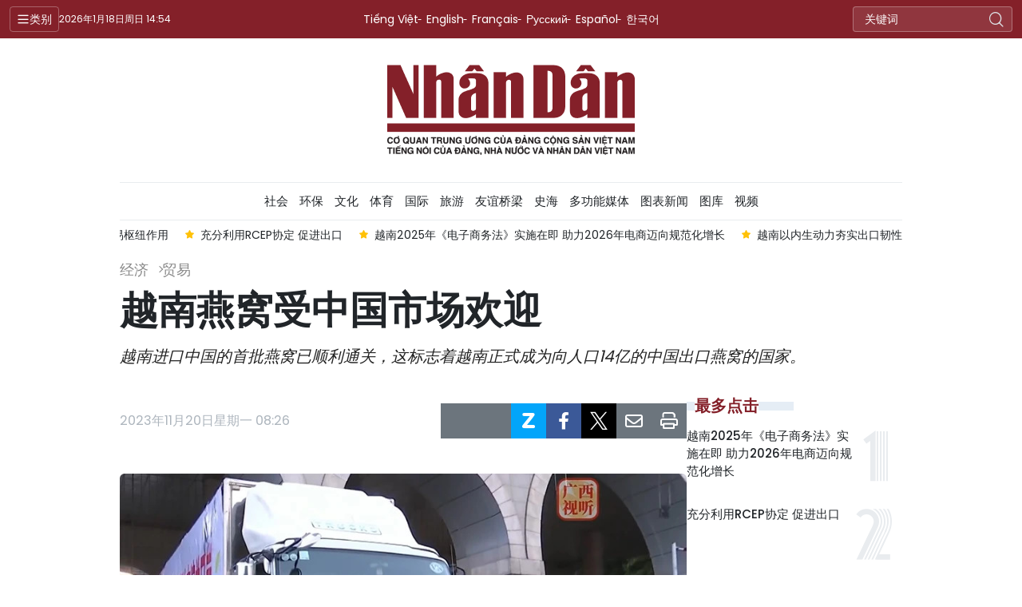

--- FILE ---
content_type: text/html;charset=utf-8
request_url: https://cn.nhandan.vn/article-post118349.html
body_size: 14176
content:
<!DOCTYPE html> <html lang="cn" class="languages cn"> <head> <title>越南燕窝受中国市场欢迎 | Nhan Dan Online</title> <meta name="description" content="越南进口中国的首批燕窝已顺利通关，这标志着越南正式成为向人口14亿的中国出口燕窝的国家。"/> <meta name="keywords" content="越南,中国,出口,燕窝"/> <meta name="news_keywords" content="越南,中国,出口,燕窝"/> <meta http-equiv="Content-Type" content="text/html; charset=utf-8" /> <meta http-equiv="X-UA-Compatible" content="IE=edge"/> <meta http-equiv="refresh" content="1800" /> <meta name="revisit-after" content="1 days" /> <meta name="viewport" content="width=device-width, initial-scale=1"> <meta http-equiv="content-language" content="vi" /> <meta name="format-detection" content="telephone=no"/> <meta name="format-detection" content="address=no"/> <meta name="apple-mobile-web-app-capable" content="yes"> <meta name="apple-mobile-web-app-status-bar-style" content="black"> <meta name="apple-mobile-web-app-title" content="Nhan Dan Online"/> <meta name="referrer" content="no-referrer-when-downgrade"/> <link rel="shortcut icon" href="https://cdn.nhandan.vn/assets/web/styles/img/favicon.ico" type="image/x-icon" /> <link rel="preconnect" href="https://cn-cdn.nhandan.vn"/> <link rel="dns-prefetch" href="https://cn-cdn.nhandan.vn"/> <link rel="preconnect" href="//www.google-analytics.com" /> <link rel="preconnect" href="//www.googletagmanager.com" /> <link rel="preconnect" href="//stc.za.zaloapp.com" /> <link rel="preconnect" href="//fonts.googleapis.com" /> <link rel="preconnect" href="//pagead2.googlesyndication.com"/> <link rel="preconnect" href="//tpc.googlesyndication.com"/> <link rel="preconnect" href="//securepubads.g.doubleclick.net"/> <link rel="preconnect" href="//accounts.google.com"/> <link rel="preconnect" href="//adservice.google.com"/> <link rel="preconnect" href="//adservice.google.com.vn"/> <link rel="preconnect" href="//www.googletagservices.com"/> <link rel="preconnect" href="//partner.googleadservices.com"/> <link rel="preconnect" href="//tpc.googlesyndication.com"/> <link rel="preconnect" href="//za.zdn.vn"/> <link rel="preconnect" href="//sp.zalo.me"/> <link rel="preconnect" href="//connect.facebook.net"/> <link rel="preconnect" href="//www.facebook.com"/> <link rel="dns-prefetch" href="//www.google-analytics.com" /> <link rel="dns-prefetch" href="//www.googletagmanager.com" /> <link rel="dns-prefetch" href="//stc.za.zaloapp.com" /> <link rel="dns-prefetch" href="//fonts.googleapis.com" /> <link rel="dns-prefetch" href="//pagead2.googlesyndication.com"/> <link rel="dns-prefetch" href="//tpc.googlesyndication.com"/> <link rel="dns-prefetch" href="//securepubads.g.doubleclick.net"/> <link rel="dns-prefetch" href="//accounts.google.com"/> <link rel="dns-prefetch" href="//adservice.google.com"/> <link rel="dns-prefetch" href="//adservice.google.com.vn"/> <link rel="dns-prefetch" href="//www.googletagservices.com"/> <link rel="dns-prefetch" href="//partner.googleadservices.com"/> <link rel="dns-prefetch" href="//tpc.googlesyndication.com"/> <link rel="dns-prefetch" href="//za.zdn.vn"/> <link rel="dns-prefetch" href="//sp.zalo.me"/> <link rel="dns-prefetch" href="//connect.facebook.net"/> <link rel="dns-prefetch" href="//www.facebook.com"/> <link rel="dns-prefetch" href="//graph.facebook.com"/> <link rel="dns-prefetch" href="//static.xx.fbcdn.net"/> <link rel="dns-prefetch" href="//staticxx.facebook.com"/> <script> var cmsConfig = { domainDesktop: 'https://cn.nhandan.vn', domainMobile: 'https://cn.nhandan.vn', domainApi: 'https://cn-api.nhandan.vn', domainStatic: 'https://cn-cdn.nhandan.vn', domainLog: 'https://cn-log.nhandan.vn', googleAnalytics: 'G-WJFP3DWEM9,UA-88665205-6', siteId: 0, pageType: 1, objectId: 118349, adsZone: 53, adsLazy: true, antiAdblock: true, }; if (window.location.protocol !== 'https:' && window.location.hostname.indexOf('nhandan.vn') !== -1) { window.location = 'https://' + window.location.hostname + window.location.pathname + window.location.hash; } var USER_AGENT=window.navigator&&window.navigator.userAgent||"",IS_MOBILE=/Android|webOS|iPhone|iPod|BlackBerry|Windows Phone|IEMobile|Mobile Safari|Opera Mini/i.test(USER_AGENT),IS_REDIRECT=!1;function setCookie(e,o,i){var n=new Date,i=(n.setTime(n.getTime()+24*i*60*60*1e3),"expires="+n.toUTCString());document.cookie=e+"="+o+"; "+i+";path=/;"}function getCookie(e){var o=document.cookie.indexOf(e+"="),i=o+e.length+1;return!o&&e!==document.cookie.substring(0,e.length)||-1===o?null:(-1===(e=document.cookie.indexOf(";",i))&&(e=document.cookie.length),unescape(document.cookie.substring(i,e)))}IS_MOBILE&&getCookie("isDesktop")&&(setCookie("isDesktop",1,-1),window.location=window.location.pathname+window.location.search,IS_REDIRECT=!0); </script> <script> if(USER_AGENT && USER_AGENT.indexOf("facebot") <= 0 && USER_AGENT.indexOf("facebookexternalhit") <= 0) { var query = ''; var hash = ''; if (window.location.search) query = window.location.search; if (window.location.hash) hash = window.location.hash; var canonicalUrl = 'https://cn.nhandan.vn/article-post118349.html' + query + hash ; var curUrl = decodeURIComponent(window.location.href); if(!location.port && curUrl != canonicalUrl){ window.location.replace(canonicalUrl); } } </script> <meta name="author" content="Nhan Dan Online" /> <meta name="copyright" content="Copyright © 2026 by Nhan Dan Online" /> <meta name="RATING" content="GENERAL" /> <meta name="GENERATOR" content="Nhan Dan Online" /> <meta content="Nhan Dan Online" itemprop="sourceOrganization" name="source"/> <meta content="news" itemprop="genre" name="medium"/> <meta name="robots" content="noarchive, max-image-preview:large, index, follow" /> <meta name="GOOGLEBOT" content="noarchive, max-image-preview:large, index, follow" /> <link rel="canonical" href="https://cn.nhandan.vn/article-post118349.html" /> <meta property="og:site_name" content="Nhan Dan Online"/> <meta property="og:rich_attachment" content="true"/> <meta property="og:type" content="article"/> <meta property="og:url" content="https://cn.nhandan.vn/article-post118349.html"/> <meta property="og:image" content="https://cn-cdn.nhandan.vn/images/093d515f3a05bc46c0d3b422dc74552c26c4cd19d1428db82780dfdd7ccf20687740753e66bb71f899a7df41417339489ceae744f52aa34c088045649e72f2b063f0c79c12bc3a64eb9192ef7e07defe8b048afe3636bc9771e32b0c96b94359/231120-to-yen-132-8174.jpg.webp"/> <meta property="og:image:width" content="1200"/> <meta property="og:image:height" content="630"/> <meta property="og:title" content="越南燕窝受中国市场欢迎 "/> <meta property="og:description" content="越南进口中国的首批燕窝已顺利通关，这标志着越南正式成为向人口14亿的中国出口燕窝的国家。"/> <meta name="twitter:card" value="summary"/> <meta name="twitter:url" content="https://cn.nhandan.vn/article-post118349.html"/> <meta name="twitter:title" content="越南燕窝受中国市场欢迎 "/> <meta name="twitter:description" content="越南进口中国的首批燕窝已顺利通关，这标志着越南正式成为向人口14亿的中国出口燕窝的国家。"/> <meta name="twitter:image" content="https://cn-cdn.nhandan.vn/images/093d515f3a05bc46c0d3b422dc74552c26c4cd19d1428db82780dfdd7ccf20687740753e66bb71f899a7df41417339489ceae744f52aa34c088045649e72f2b063f0c79c12bc3a64eb9192ef7e07defe8b048afe3636bc9771e32b0c96b94359/231120-to-yen-132-8174.jpg.webp"/> <meta name="twitter:site" content="@Nhan Dan Online"/> <meta name="twitter:creator" content="@Nhan Dan Online"/> <meta property="article:publisher" content="https://www.facebook.com/nhandandientutiengviet" /> <meta property="article:tag" content="'越南,中国,出口,燕窝'"/> <meta property="article:section" content="越中友谊,经济,贸易" /> <meta property="article:published_time" content="2023-11-20T15:26:29+0700"/> <meta property="article:modified_time" content="2026-01-12T06:18:34+0700"/> <script type="application/ld+json"> { "@context": "http://schema.org", "@type": "Organization", "name": "Nhan Dan Online", "url": "https://cn.nhandan.vn", "logo": "https://cn-cdn.nhandan.vn/assets/web/styles/img/logo.png", "foundingDate": "1951", "founders": [ { "@type": "Person", "name": "Cơ quan Trung ương của Đảng Cộng sản Việt Nam, Tiếng nói của Đảng, Nhà nước và nhân dân Việt Nam" } ], "address": [ { "@type": "PostalAddress", "streetAddress": "71 Hàng Trống, Hà Nội", "addressLocality": "Hà Nội City", "addressRegion": "Northeast", "postalCode": "100000", "addressCountry": "VNM" } ], "contactPoint": [ { "@type": "ContactPoint", "telephone": "+84-243-825-4231", "contactType": "customer service" }, { "@type": "ContactPoint", "telephone": "+84-243-825-4232", "contactType": "customer service" } ], "sameAs": ["https://www.facebook.com/nhandandientutiengviet", "https://www.youtube.com/@radionhandan", "https://www.youtube.com/@baonhandanmedia"] } </script> <script type="application/ld+json"> { "@context" : "https://schema.org", "@type" : "WebSite", "name": "Nhan Dan Online", "url": "https://cn.nhandan.vn", "alternateName" : "Báo Nhân Dân, Cơ quan của Cơ quan Trung ương của Đảng Cộng sản Việt Nam, Tiếng nói của Đảng, Nhà nước và nhân dân Việt Nam", "potentialAction": { "@type": "SearchAction", "target": { "@type": "EntryPoint", "urlTemplate": "https://cn.nhandan.vn/search/?q={search_term_string}" }, "query-input": "required name=search_term_string" } } </script> <script type="application/ld+json"> { "@context":"http://schema.org", "@type":"BreadcrumbList", "itemListElement":[ { "@type":"ListItem", "position":1, "item":{ "@id":"https://cn.nhandan.vn/economic_commercial/", "name":"贸易" } } ] } </script> <script type="application/ld+json"> { "@context": "http://schema.org", "@type": "NewsArticle", "mainEntityOfPage":{ "@type":"WebPage", "@id":"https://cn.nhandan.vn/article-post118349.html" }, "headline": "越南燕窝受中国市场欢迎", "description": "越南进口中国的首批燕窝已顺利通关，这标志着越南正式成为向人口14亿的中国出口燕窝的国家。", "image": { "@type": "ImageObject", "url": "https://cn-cdn.nhandan.vn/images/093d515f3a05bc46c0d3b422dc74552c26c4cd19d1428db82780dfdd7ccf20687740753e66bb71f899a7df41417339489ceae744f52aa34c088045649e72f2b063f0c79c12bc3a64eb9192ef7e07defe8b048afe3636bc9771e32b0c96b94359/231120-to-yen-132-8174.jpg.webp", "width" : 1200, "height" : 675 }, "datePublished": "2023-11-20T15:26:29+0700", "dateModified": "2026-01-12T06:18:34+0700", "author": { "@type": "Person", "name": "" }, "publisher": { "@type": "Organization", "name": "Nhan Dan Online", "logo": { "@type": "ImageObject", "url": "https://cn-cdn.nhandan.vn/assets/web/styles/img/logo.png" } } } </script> <link rel="preload" href="https://en-cdn.nhandan.vn/assets/web/styles/css/main.min-1.0.21.css" as="style"> <link rel="preload" href="https://en-cdn.nhandan.vn/assets/web/js/main.min-1.0.17.js" as="script"> <link rel="preload" href="https://en-cdn.nhandan.vn/assets/web/js/detail.min-1.0.7.js" as="script"> <link id="cms-style" rel="stylesheet" href="https://en-cdn.nhandan.vn/assets/web/styles/css/main.min-1.0.21.css"> <script type="text/javascript"> var _metaOgUrl = 'https://cn.nhandan.vn/article-post118349.html'; var page_title = document.title; var tracked_url = window.location.pathname + window.location.search + window.location.hash; var cate_path = 'economic_commercial'; if (cate_path.length > 0) { tracked_url = "/" + cate_path + tracked_url; } </script> <script async="" src="https://www.googletagmanager.com/gtag/js?id=G-WJFP3DWEM9"></script> <script> window.dataLayer = window.dataLayer || []; function gtag(){dataLayer.push(arguments);} gtag('js', new Date()); gtag('config', 'G-WJFP3DWEM9', {page_path: tracked_url}); gtag('config', 'UA-88665205-6', {page_path: tracked_url}); </script> <script>window.dataLayer = window.dataLayer || [];dataLayer.push({'pageCategory': '/economic_commercial'});</script> <script> window.dataLayer = window.dataLayer || []; dataLayer.push({ 'event': 'Pageview', 'articleId': '118349', 'articleTitle': '越南燕窝受中国市场欢迎 ', 'articleCategory': '越中友谊,经济,贸易', 'articleAlowAds': true, 'articleType': 'detail\-normal', 'articleTags': '越南,中国,出口,燕窝', 'articlePublishDate': '2023-11-20T15:26:29+0700', 'articleThumbnail': 'https://cn-cdn.nhandan.vn/images/093d515f3a05bc46c0d3b422dc74552c26c4cd19d1428db82780dfdd7ccf20687740753e66bb71f899a7df41417339489ceae744f52aa34c088045649e72f2b063f0c79c12bc3a64eb9192ef7e07defe8b048afe3636bc9771e32b0c96b94359/231120-to-yen-132-8174.jpg.webp', 'articleShortUrl': 'https://cn.nhandan.vn/article-post118349.html', 'articleFullUrl': 'https://cn.nhandan.vn/article-post118349.html', }); </script> <script type='text/javascript'> gtag('event', 'article_page',{ 'articleId': '118349', 'articleTitle': '越南燕窝受中国市场欢迎 ', 'articleCategory': '越中友谊,经济,贸易', 'articleAlowAds': true, 'articleType': 'detail\-normal', 'articleTags': '越南,中国,出口,燕窝', 'articlePublishDate': '2023-11-20T15:26:29+0700', 'articleThumbnail': 'https://cn-cdn.nhandan.vn/images/093d515f3a05bc46c0d3b422dc74552c26c4cd19d1428db82780dfdd7ccf20687740753e66bb71f899a7df41417339489ceae744f52aa34c088045649e72f2b063f0c79c12bc3a64eb9192ef7e07defe8b048afe3636bc9771e32b0c96b94359/231120-to-yen-132-8174.jpg.webp', 'articleShortUrl': 'https://cn.nhandan.vn/article-post118349.html', 'articleFullUrl': 'https://cn.nhandan.vn/article-post118349.html', }); </script> <script type="text/javascript"> (function() { var _sf_async_config = window._sf_async_config = (window._sf_async_config || {}); _sf_async_config.uid = 66981; _sf_async_config.domain = 'nhandan.vn'; _sf_async_config.flickerControl = false; _sf_async_config.useCanonical = true; _sf_async_config.useCanonicalDomain = true; _sf_async_config.sections = '越中友谊,经济,贸易'; _sf_async_config.authors = ''; function loadChartbeat() { var e = document.createElement('script'); var n = document.getElementsByTagName('script')[0]; e.type = 'text/javascript'; e.async = true; e.src = '//static.chartbeat.com/js/chartbeat.js';; n.parentNode.insertBefore(e, n); } loadChartbeat(); })(); </script> <script async src="//static.chartbeat.com/js/chartbeat_mab.js"></script> <script async src="https://sp.zalo.me/plugins/sdk.js"></script> </head> <body class="detail-normal"> <div id="sdaWeb_SdaMasthead" class="rennab rennab-top" data-platform="1" data-position="Web_SdaMasthead" style="display:none"> </div> <header class="site-header"> <div class="topnav"> <p class="menu">类别</p> <time class="time" id="today"></time> <a href="/" class="logo" title="Nhan Dan Online">Nhan Dan Online</a> <div class="language"> <a href="https://nhandan.vn/" target="_blank" title="Tiếng Việt">Tiếng Việt</a> <a href="https://en.nhandan.vn" target="_blank" title="English">English</a> <a href="https://fr.nhandan.vn" target="_blank" title="Français">Français</a> <a href="https://ru.nhandan.vn" target="_blank" title="Русский">Русский</a> <a href="https://es.nhandan.vn" target="_blank" title="Español">Español</a> <a href="https://kr.nhandan.vn" target="_blank" title="한국어">한국어</a> </div> <div class="search-form"> <input class="txtsearch" placeholder="关键词"/> <i class="ic-search btn_search"></i> </div> </div> <div class="navigation"> <div class="wrapper"> <ul class="menu"> <li> <a class="" href="https://cn.nhandan.vn/political/" title="政治">政治</a> <i class="ic-right"></i> <ul class="sub-menu"> <li> <a href="https://cn.nhandan.vn/national_news/" title="内政">内政</a> </li> <li> <a href="https://cn.nhandan.vn/national_relationship/" title="对外">对外</a> </li> <li> <a href="https://cn.nhandan.vn/national_review/" title="时评">时评</a> </li> </ul> </li> <li> <a class="active" href="https://cn.nhandan.vn/economic/" title="经济">经济</a> <i class="ic-right"></i> <ul class="sub-menu"> <li> <a href="https://cn.nhandan.vn/investment_economic/" title="投资">投资</a> </li> <li> <a href="https://cn.nhandan.vn/economic_commercial/" title="贸易">贸易</a> </li> <li> <a href="https://cn.nhandan.vn/finalcial/" title="金融-股市">金融-股市</a> </li> <li> <a href="https://cn.nhandan.vn/economy_intergration/" title="融入国际经济">融入国际经济</a> </li> <li> <a href="https://cn.nhandan.vn/economic_policy/" title="越南经济政策">越南经济政策</a> </li> </ul> </li> <li> <a class="" href="https://cn.nhandan.vn/society/" title="社会">社会</a> <i class="ic-right"></i> <ul class="sub-menu"> <li> <a href="https://cn.nhandan.vn/education/" title="教育">教育</a> </li> <li> <a href="https://cn.nhandan.vn/scientic/" title="科技">科技</a> </li> <li> <a href="https://cn.nhandan.vn/law/" title="法律">法律</a> </li> </ul> </li> <li> <a class="" href="https://cn.nhandan.vn/environment/" title="环保">环保</a> </li> <li> <a class="" href="https://cn.nhandan.vn/culture/" title="文化">文化</a> </li> <li> <a class="" href="https://cn.nhandan.vn/sports/" title="体育">体育</a> <i class="ic-right"></i> <ul class="sub-menu"> <li> <a href="https://cn.nhandan.vn/the-thao-trong-nuoc/" title="国内体育">国内体育</a> </li> <li> <a href="https://cn.nhandan.vn/the-thao-nuoc-ngoai/" title="国际体育">国际体育</a> </li> </ul> </li> <li> <a class="" href="https://cn.nhandan.vn/international/" title="国际">国际</a> <i class="ic-right"></i> <ul class="sub-menu"> <li> <a href="https://cn.nhandan.vn/hot_news/" title="热点新闻">热点新闻</a> </li> <li> <a href="https://cn.nhandan.vn/in_forcus/" title="国际焦点">国际焦点</a> </li> </ul> </li> <li> <a class="" href="https://cn.nhandan.vn/tourism/" title="旅游">旅游</a> <i class="ic-right"></i> <ul class="sub-menu"> <li> <a href="https://cn.nhandan.vn/tourism_destination/" title="旅游景点">旅游景点</a> </li> <li> <a href="https://cn.nhandan.vn/tourism_food/" title="越南佳肴">越南佳肴</a> </li> </ul> </li> <li> <a class="" href="https://cn.nhandan.vn/friendship_bridge/" title="友谊桥梁">友谊桥梁</a> <i class="ic-right"></i> <ul class="sub-menu"> <li> <a href="https://cn.nhandan.vn/fb_vietnam_international/" title="越南与世界">越南与世界</a> </li> <li> <a href="https://cn.nhandan.vn/fb_vietnam_china/" title="越中友谊">越中友谊</a> </li> </ul> </li> <li> <a class="" href="https://cn.nhandan.vn/documentation/" title="史海">史海</a> <i class="ic-right"></i> <ul class="sub-menu"> <li> <a href="https://cn.nhandan.vn/important-documents/" title="资料文件">资料文件</a> </li> </ul> </li> <li> <a class="" href="https://cn.nhandan.vn/photo-news/" title="图库">图库</a> <i class="ic-right"></i> <ul class="sub-menu"> <li> <a href="https://cn.nhandan.vn/national-diplomatic/" title="内政-外交">内政-外交</a> </li> <li> <a href="https://cn.nhandan.vn/economy/" title="经贸">经贸</a> </li> <li> <a href="https://cn.nhandan.vn/social-cultural/" title="社会-文化">社会-文化</a> </li> <li> <a href="https://cn.nhandan.vn/风土人情/" title="风土人情">风土人情</a> </li> </ul> </li> <li> <a class="" href="https://cn.nhandan.vn/multimedia/" title="视频">视频</a> </li> <li> <a class="" href="https://cn.nhandan.vn/mega-story/" title="多功能媒体">多功能媒体</a> </li> <li> <a class="" href="https://cn.nhandan.vn/infographic/" title="图表新闻">图表新闻</a> </li> <li> <a href="/about-us.html" title="人民报社简介">人民报社简介</a> </li> </ul> </div> </div> <a class="nhandan-logo" href="/" title="Nhan Dan Online">Nhan Dan Online</a> <div class="wrapper-menu"> <ul class="menu container"> <li><a href="/" title="Home"><i class="ic-home"></i></a></li> <li> <a class="" href="https://cn.nhandan.vn/political/" title="政治">政治</a> <ul class="sub-menu"> <li> <a href="https://cn.nhandan.vn/national_news/" title="内政">内政</a> </li> <li> <a href="https://cn.nhandan.vn/national_relationship/" title="对外">对外</a> </li> <li> <a href="https://cn.nhandan.vn/national_review/" title="时评">时评</a> </li> </ul> </li> <li> <a class="active" href="https://cn.nhandan.vn/economic/" title="经济">经济</a> <ul class="sub-menu"> <li> <a href="https://cn.nhandan.vn/investment_economic/" title="投资">投资</a> </li> <li> <a href="https://cn.nhandan.vn/economic_commercial/" title="贸易">贸易</a> </li> <li> <a href="https://cn.nhandan.vn/finalcial/" title="金融-股市">金融-股市</a> </li> <li> <a href="https://cn.nhandan.vn/economy_intergration/" title="融入国际经济">融入国际经济</a> </li> <li> <a href="https://cn.nhandan.vn/economic_policy/" title="越南经济政策">越南经济政策</a> </li> </ul> </li> <li> <a class="" href="https://cn.nhandan.vn/society/" title="社会">社会</a> <ul class="sub-menu"> <li> <a href="https://cn.nhandan.vn/education/" title="教育">教育</a> </li> <li> <a href="https://cn.nhandan.vn/scientic/" title="科技">科技</a> </li> <li> <a href="https://cn.nhandan.vn/law/" title="法律">法律</a> </li> </ul> </li> <li> <a class="" href="https://cn.nhandan.vn/environment/" title="环保">环保</a> </li> <li> <a class="" href="https://cn.nhandan.vn/culture/" title="文化">文化</a> </li> <li> <a class="" href="https://cn.nhandan.vn/sports/" title="体育">体育</a> <ul class="sub-menu"> <li> <a href="https://cn.nhandan.vn/the-thao-trong-nuoc/" title="国内体育">国内体育</a> </li> <li> <a href="https://cn.nhandan.vn/the-thao-nuoc-ngoai/" title="国际体育">国际体育</a> </li> </ul> </li> <li> <a class="" href="https://cn.nhandan.vn/international/" title="国际">国际</a> <ul class="sub-menu"> <li> <a href="https://cn.nhandan.vn/hot_news/" title="热点新闻">热点新闻</a> </li> <li> <a href="https://cn.nhandan.vn/in_forcus/" title="国际焦点">国际焦点</a> </li> </ul> </li> <li> <a class="" href="https://cn.nhandan.vn/tourism/" title="旅游">旅游</a> <ul class="sub-menu"> <li> <a href="https://cn.nhandan.vn/tourism_destination/" title="旅游景点">旅游景点</a> </li> <li> <a href="https://cn.nhandan.vn/tourism_food/" title="越南佳肴">越南佳肴</a> </li> </ul> </li> <li> <a class="" href="https://cn.nhandan.vn/friendship_bridge/" title="友谊桥梁">友谊桥梁</a> <ul class="sub-menu"> <li> <a href="https://cn.nhandan.vn/fb_vietnam_international/" title="越南与世界">越南与世界</a> </li> <li> <a href="https://cn.nhandan.vn/fb_vietnam_china/" title="越中友谊">越中友谊</a> </li> </ul> </li> <li> <a class="" href="https://cn.nhandan.vn/documentation/" title="史海">史海</a> <ul class="sub-menu"> <li> <a href="https://cn.nhandan.vn/important-documents/" title="资料文件">资料文件</a> </li> </ul> </li> <li> <a class="" href="https://cn.nhandan.vn/mega-story/" title="多功能媒体">多功能媒体</a> </li> <li> <a class="" href="https://cn.nhandan.vn/infographic/" title="图表新闻">图表新闻</a> </li> <li> <a class="" href="https://cn.nhandan.vn/photo-news/" title="图库">图库</a> <ul class="sub-menu"> <li> <a href="https://cn.nhandan.vn/national-diplomatic/" title="内政-外交">内政-外交</a> </li> <li> <a href="https://cn.nhandan.vn/economy/" title="经贸">经贸</a> </li> <li> <a href="https://cn.nhandan.vn/social-cultural/" title="社会-文化">社会-文化</a> </li> <li> <a href="https://cn.nhandan.vn/风土人情/" title="风土人情">风土人情</a> </li> </ul> </li> <li> <a class="" href="https://cn.nhandan.vn/multimedia/" title="视频">视频</a> </li> </ul> </div> <div class="container"> <div class="news swiper"> <div class="swiper-wrapper"> <a href="https://cn.nhandan.vn/article-post148596.html" class="swiper-slide text cms-link" title="胡志明市OCOP产品以绿色和可持续发展为核心价值">胡志明市OCOP产品以绿色和可持续发展为核心价值</a> <a href="https://cn.nhandan.vn/article-post148570.html" class="swiper-slide text cms-link" title="劳保贸易经济区：发挥东西经济走廊贸易枢纽作用">劳保贸易经济区：发挥东西经济走廊贸易枢纽作用</a> <a href="https://cn.nhandan.vn/article-post148517.html" class="swiper-slide text cms-link" title="充分利用RCEP协定 促进出口">充分利用RCEP协定 促进出口</a> <a href="https://cn.nhandan.vn/article-post148502.html" class="swiper-slide text cms-link" title="越南2025年《电子商务法》实施在即 助力2026年电商迈向规范化增长">越南2025年《电子商务法》实施在即 助力2026年电商迈向规范化增长</a> <a href="https://cn.nhandan.vn/article-post148466.html" class="swiper-slide text cms-link" title="越南以内生动力夯实出口韧性">越南以内生动力夯实出口韧性</a> </div> </div> </div> </header> <div class="site-body"> <div id="sdaWeb_SdaBackground" class="rennab " data-platform="1" data-position="Web_SdaBackground" style="display:none"> </div> <div class="container"> <div id="sdaWeb_SdaTop" class="rennab " data-platform="1" data-position="Web_SdaTop" style="display:none"> </div> <div class="article"> <div class="breadcrumb breadcrumb-detail"> <h2 class="main"> <a href="https://cn.nhandan.vn/economic/" title="经济">经济</a> </h2> <h2 class="main"> <a href="https://cn.nhandan.vn/economic_commercial/" title="贸易" class="active">贸易</a> </h2> </div> <div class="article__header"> <h1 class="article__title cms-title"> 越南燕窝受中国市场欢迎 </h1> <div class="article__sapo cms-desc"> 越南进口中国的首批燕窝已顺利通关，这标志着越南正式成为向人口14亿的中国出口燕窝的国家。 </div> <div id="sdaWeb_SdaArticleAfterSapo" class="rennab " data-platform="1" data-position="Web_SdaArticleAfterSapo" style="display:none"> </div> </div> <div class="col"> <div class="main-col content-col"> <div class="article__meta"> <time class="time" datetime="2023-11-20T15:26:29+0700" data-time="1700468789" data-format="long">2023年11月20日星期一 15:26</time> <meta class="cms-date" itemprop="datePublished" content="2023-11-20T15:26:29+0700"> <div class="features article__social"> <button class="weibo" data-rel="weibo" data-href="https://cn.nhandan.vn/article-post118349.html" title="Weibo"><i class="weibo"></i></button> <button class="wechat" data-rel="wechat" data-href="https://cn.nhandan.vn/article-post118349.html" title="Wechat"><i class="wechat"></i></button> <a href="javascript:void(0);" class="zalo zalo-share-button" title="Zalo" data-href="https://cn.nhandan.vn/article-post118349.html" data-oaid="342066505784138899" data-layout="1" data-color="blue" data-customize="true"> <i class="ic-zalo"></i></a> <a href="javascript:void(0);" class="item fb" data-href="https://cn.nhandan.vn/article-post118349.html" data-rel="facebook" title="Facebook"><i class="ic-facebook"></i></a> <a href="javascript:void(0);" class="item twitter" data-href="https://cn.nhandan.vn/article-post118349.html" data-rel="twitter" title="Twitter"><i class="ic-twitter"></i></a> <a href="javascript:void(0);" class="mail sendmail" data-href="https://cn.nhandan.vn/article-post118349.html" title="Gửi mail"><i class="ic-email"></i></a> <a href="javascript:void(0);" class="print sendprint" title="Print" data-href="/print.html?id=118349"> <i class="ic-print"></i></a> </div> </div> <figure class="article__avatar "> <img class="cms-photo" src="https://cn-cdn.nhandan.vn/images/b9565b59d0a117f6564d4bfc9a945c74430412cf0278f5a37abf370972744848193156463f684dc752465d5b1572a70ede2608e4e2fdf45411685b445b658d19f09f8488fb83da4938fea7984d2eeb93/231120-to-yen-132-8174.jpg" alt="越南进口中国的首批燕窝已顺利通关。（广西电视台视频截图）" cms-photo-caption="越南进口中国的首批燕窝已顺利通关。（广西电视台视频截图）"/> <figcaption>越南进口中国的首批燕窝已顺利通关。（广西电视台视频截图）</figcaption> </figure> <div id="sdaWeb_SdaArticleAfterAvatar" class="rennab " data-platform="1" data-position="Web_SdaArticleAfterAvatar" style="display:none"> </div> <div class="article__body zce-content-body cms-body" itemprop="articleBody"> <p>越南进口中国的首批燕窝已顺利通关，这标志着越南正式成为向人口14亿的中国出口燕窝的国家。</p>
<p>首批重量100公斤、货值90.7万元人民币的越南燕窝运抵位于中越边境广西凭祥的友谊关口岸，经友谊关海关关员核查相关证书和标识，检验检疫合格后顺利通关。</p>
<div class="sda_middle"> <div id="sdaWeb_SdaArticleMiddle" class="rennab fyi" data-platform="1" data-position="Web_SdaArticleMiddle"> </div>
</div>
<p>进口商代表表示，中国对燕窝原料及其制品需求量很大，目前主要进口马来西亚、印度尼西亚的燕窝，越南成功进入该国燕窝市场有助于增加供应量。</p>
<p>据中国进口商的评价，越南燕窝养殖业十分发达，产量大，且具有运输距离短等诸多优势，有助于降低燕窝经营和生产成本。</p>
<p>近年来，随着中国人生活水平和消费的明显提高，该市场对农产品、食品，特别是燕窝、热带水果等优质产品的需求越来越大。继榴莲、百香果之后，对中国市场的越南燕窝出口预计将带来高价值。（完）</p> <div id="sdaWeb_SdaArticleAfterBody" class="rennab " data-platform="1" data-position="Web_SdaArticleAfterBody" style="display:none"> </div> </div> <div class="article-footer"> <div class="related-news"> <h3 class="box-heading"> <span class="title">相关资讯</span> </h3> <div class="box-content" data-source="related-news"> <article class="story"> <h2 class="story__heading" data-tracking="118241"> <a class=" cms-link" href="https://cn.nhandan.vn/article-post118241.html" title="越南首批燕窝正式出口中国"> 越南首批燕窝正式出口中国 </a> </h2> </article> <article class="story"> <h2 class="story__heading" data-tracking="113473"> <a class=" cms-link" href="https://cn.nhandan.vn/article-post113473.html" title="越南为向中国出口燕窝作出充分的准备 "> 越南为向中国出口燕窝作出充分的准备 </a> </h2> </article> <article class="story"> <h2 class="story__heading" data-tracking="112219"> <a class=" cms-link" href="https://cn.nhandan.vn/article-post112219.html" title="越南燕窝行业发展前景广阔"> 越南燕窝行业发展前景广阔 </a> </h2> </article> <article class="story"> <h2 class="story__heading" data-tracking="105600"> <a class=" cms-link" href="https://cn.nhandan.vn/article-post105600.html" title="越南红薯和燕窝即将获准出口中国"> 越南红薯和燕窝即将获准出口中国 </a> </h2> </article> </div> </div> <div id="sdaWeb_SdaArticleAfterRelated" class="rennab " data-platform="1" data-position="Web_SdaArticleAfterRelated" style="display:none"> </div> <div class="article__tag"> <a href="https://cn.nhandan.vn/tag/tg-tag1.html" title="越南">越南</a> <a href="https://cn.nhandan.vn/tag/-0-tag153.html" title="中国">中国</a> <a href="https://cn.nhandan.vn/tag/-5-tag101.html" title="出口">出口</a> <a href="https://cn.nhandan.vn/tag.html?q=燕窝" title="燕窝">燕窝</a> </div> <div class="article-comment" data-id="118349" data-type="20"></div> <div id="sdaWeb_SdaArticleAfterComment" class="rennab " data-platform="1" data-position="Web_SdaArticleAfterComment" style="display:none"> </div> </div> </div> <div class="sub-col sidebar-right"> <div id="sidebar-top-1"> <div id="sdaWeb_SdaRight1" class="rennab " data-platform="1" data-position="Web_SdaRight1" style="display:none"> </div> <div id="sdaWeb_SdaRight2" class="rennab " data-platform="1" data-position="Web_SdaRight2" style="display:none"> </div> <div class="trending fyi-position"> <div class="box-heading"> <span class="title"> 最多点击 </span> </div> <div class="box-content" data-source="mostread-news"> <article class="story"> <h4 class="story__heading" data-tracking="148502"> <a class=" cms-link" href="https://cn.nhandan.vn/article-post148502.html" title="越南2025年《电子商务法》实施在即 助力2026年电商迈向规范化增长"> 越南2025年《电子商务法》实施在即 助力2026年电商迈向规范化增长 </a> </h4> </article> <article class="story"> <h4 class="story__heading" data-tracking="148517"> <a class=" cms-link" href="https://cn.nhandan.vn/article-post148517.html" title="充分利用RCEP协定 促进出口"> 充分利用RCEP协定 促进出口 </a> </h4> </article> <article class="story"> <h4 class="story__heading" data-tracking="148570"> <a class=" cms-link" href="https://cn.nhandan.vn/article-post148570.html" title="劳保贸易经济区：发挥东西经济走廊贸易枢纽作用"> 劳保贸易经济区：发挥东西经济走廊贸易枢纽作用 </a> </h4> </article> <article class="story"> <h4 class="story__heading" data-tracking="148596"> <a class=" cms-link" href="https://cn.nhandan.vn/article-post148596.html" title="胡志明市OCOP产品以绿色和可持续发展为核心价值"> 胡志明市OCOP产品以绿色和可持续发展为核心价值 </a> </h4> </article> <article class="story"> <h4 class="story__heading" data-tracking="148548"> <a class=" cms-link" href="https://cn.nhandan.vn/article-post148548.html" title="[直播]越南 3:2 阿联酋：越南U23队险胜对手，晋级U23亚洲杯四强"> [直播]越南 3:2 阿联酋：越南U23队险胜对手，晋级U23亚洲杯四强 </a> </h4> </article> </div> </div> <div class="top-stories fyi-position"> <div class="box-heading"> <span class="title">滚动新闻</span> </div> <div class="box-content" data-source="latest-news"> <article class="story"> <time class="time" datetime="2026-01-18T14:40:18+0700" data-time="1768722018"> 2026年01月18日星期日 14:40 </time> <h2 class="story__heading" data-tracking="148596"> <a class=" cms-link" href="https://cn.nhandan.vn/article-post148596.html" title="胡志明市OCOP产品以绿色和可持续发展为核心价值"> 胡志明市OCOP产品以绿色和可持续发展为核心价值 </a> </h2> <div class="story__summary story__shorten"> <p>经过7年多的实施，胡志明市“一乡一品”（OCOP）计划正由“量的扩展”加快向“质的提升”转变。以“绿色”和“可持续”为核心价值导向，胡志明市正着力推动 OCOP 产品突破单一地方特产的局限，打造具备走向国际市场竞争力的品牌。</p> </div> </article> <article class="story"> <time class="time" datetime="2026-01-17T15:28:44+0700" data-time="1768638524"> 2026年01月17日星期六 15:28 </time> <h2 class="story__heading" data-tracking="148570"> <a class=" cms-link" href="https://cn.nhandan.vn/article-post148570.html" title="劳保贸易经济区：发挥东西经济走廊贸易枢纽作用"> 劳保贸易经济区：发挥东西经济走廊贸易枢纽作用 </a> </h2> </article> <article class="story"> <time class="time" datetime="2026-01-16T15:13:53+0700" data-time="1768551233"> 2026年01月16日星期五 15:13 </time> <h2 class="story__heading" data-tracking="148517"> <a class=" cms-link" href="https://cn.nhandan.vn/article-post148517.html" title="充分利用RCEP协定 促进出口"> 充分利用RCEP协定 促进出口 </a> </h2> </article> <article class="story"> <time class="time" datetime="2026-01-16T11:17:17+0700" data-time="1768537037"> 2026年01月16日星期五 11:17 </time> <h2 class="story__heading" data-tracking="148502"> <a class=" cms-link" href="https://cn.nhandan.vn/article-post148502.html" title="越南2025年《电子商务法》实施在即 助力2026年电商迈向规范化增长"> 越南2025年《电子商务法》实施在即 助力2026年电商迈向规范化增长 </a> </h2> </article> <article class="story"> <time class="time" datetime="2026-01-15T18:27:41+0700" data-time="1768476461"> 2026年01月15日星期四 18:27 </time> <h2 class="story__heading" data-tracking="148466"> <a class=" cms-link" href="https://cn.nhandan.vn/article-post148466.html" title="越南以内生动力夯实出口韧性"> 越南以内生动力夯实出口韧性 </a> </h2> </article> </div> </div> <div id="sdaWeb_SdaRight3" class="rennab " data-platform="1" data-position="Web_SdaRight3" style="display:none"> </div> </div><div id="sidebar-sticky-1"> <div id="sdaWeb_SdaLeftSticky" class="rennab " data-platform="1" data-position="Web_SdaLeftSticky" style="display:none"> </div> </div> </div> </div> </div> <div class="many-pack decor-top"> <h3 class="box-heading"> <a href="https://cn.nhandan.vn/economic_commercial/" title="贸易" class="title"> 特别推荐 </a> </h3> <div class="box-content content-list" data-source="recommendation-53"> <article class="story"> <figure class="story__thumb"> <a class="cms-link" href="https://cn.nhandan.vn/article-post148596.html" title="胡志明市OCOP产品以绿色和可持续发展为核心价值"> <img class="lazyload" src="[data-uri]" data-src="https://mediazh.vietnamplus.vn/images/d64b6dba57756e92a2c312b3d69010b7da5e45501087269e176cd4f7be5716a33bc394c851e0208428f37f429e2905e54ad9ee110f141643ea2ee5e7c645a1db316a30945751280a8de64327afc1b74a/hoi-cho-mua-thu-ocop.jpg.webp" data-srcset="https://mediazh.vietnamplus.vn/images/d64b6dba57756e92a2c312b3d69010b7da5e45501087269e176cd4f7be5716a33bc394c851e0208428f37f429e2905e54ad9ee110f141643ea2ee5e7c645a1db316a30945751280a8de64327afc1b74a/hoi-cho-mua-thu-ocop.jpg.webp 1x, https://mediazh.vietnamplus.vn/images/d64b6dba57756e92a2c312b3d69010b7da5e45501087269e176cd4f7be5716a33bc394c851e0208428f37f429e2905e54ad9ee110f141643ea2ee5e7c645a1db316a30945751280a8de64327afc1b74a/hoi-cho-mua-thu-ocop.jpg.webp 2x" alt="消费者在选购产品时，越来越关注 OCOP 标识、溯源信息、保质期以及食品安全认证。（图片来源：越通社）"> <noscript><img src="https://mediazh.vietnamplus.vn/images/d64b6dba57756e92a2c312b3d69010b7da5e45501087269e176cd4f7be5716a33bc394c851e0208428f37f429e2905e54ad9ee110f141643ea2ee5e7c645a1db316a30945751280a8de64327afc1b74a/hoi-cho-mua-thu-ocop.jpg.webp" srcset="https://mediazh.vietnamplus.vn/images/d64b6dba57756e92a2c312b3d69010b7da5e45501087269e176cd4f7be5716a33bc394c851e0208428f37f429e2905e54ad9ee110f141643ea2ee5e7c645a1db316a30945751280a8de64327afc1b74a/hoi-cho-mua-thu-ocop.jpg.webp 1x, https://mediazh.vietnamplus.vn/images/d64b6dba57756e92a2c312b3d69010b7da5e45501087269e176cd4f7be5716a33bc394c851e0208428f37f429e2905e54ad9ee110f141643ea2ee5e7c645a1db316a30945751280a8de64327afc1b74a/hoi-cho-mua-thu-ocop.jpg.webp 2x" alt="消费者在选购产品时，越来越关注 OCOP 标识、溯源信息、保质期以及食品安全认证。（图片来源：越通社）" class="image-fallback"></noscript> </a> </figure> <h2 class="story__heading" data-tracking="148596"> <a class=" cms-link" href="https://cn.nhandan.vn/article-post148596.html" title="胡志明市OCOP产品以绿色和可持续发展为核心价值"> 胡志明市OCOP产品以绿色和可持续发展为核心价值 </a> </h2> </article> <article class="story"> <figure class="story__thumb"> <a class="cms-link" href="https://cn.nhandan.vn/article-post148570.html" title="劳保贸易经济区：发挥东西经济走廊贸易枢纽作用"> <img class="lazyload" src="[data-uri]" data-src="https://mediazh.vietnamplus.vn/images/d64b6dba57756e92a2c312b3d69010b769c3c4508e7269f57c54989f4262a9cdbe16717ec49e45f0b45828a4c64d858b523f12b7b18415f5f6e3ec2a01751e47/lao-bao-1.jpg.webp" data-srcset="https://mediazh.vietnamplus.vn/images/d64b6dba57756e92a2c312b3d69010b769c3c4508e7269f57c54989f4262a9cdbe16717ec49e45f0b45828a4c64d858b523f12b7b18415f5f6e3ec2a01751e47/lao-bao-1.jpg.webp 1x, https://mediazh.vietnamplus.vn/images/d64b6dba57756e92a2c312b3d69010b769c3c4508e7269f57c54989f4262a9cdbe16717ec49e45f0b45828a4c64d858b523f12b7b18415f5f6e3ec2a01751e47/lao-bao-1.jpg.webp 2x" alt="广治省劳保特别贸易经济区位于东西经济走廊的重要战略位置，是越南与老挝、泰国以及湄公河次区域国家之间的重要贸易门户。（图片来源：越通社）"> <noscript><img src="https://mediazh.vietnamplus.vn/images/d64b6dba57756e92a2c312b3d69010b769c3c4508e7269f57c54989f4262a9cdbe16717ec49e45f0b45828a4c64d858b523f12b7b18415f5f6e3ec2a01751e47/lao-bao-1.jpg.webp" srcset="https://mediazh.vietnamplus.vn/images/d64b6dba57756e92a2c312b3d69010b769c3c4508e7269f57c54989f4262a9cdbe16717ec49e45f0b45828a4c64d858b523f12b7b18415f5f6e3ec2a01751e47/lao-bao-1.jpg.webp 1x, https://mediazh.vietnamplus.vn/images/d64b6dba57756e92a2c312b3d69010b769c3c4508e7269f57c54989f4262a9cdbe16717ec49e45f0b45828a4c64d858b523f12b7b18415f5f6e3ec2a01751e47/lao-bao-1.jpg.webp 2x" alt="广治省劳保特别贸易经济区位于东西经济走廊的重要战略位置，是越南与老挝、泰国以及湄公河次区域国家之间的重要贸易门户。（图片来源：越通社）" class="image-fallback"></noscript> </a> </figure> <h2 class="story__heading" data-tracking="148570"> <a class=" cms-link" href="https://cn.nhandan.vn/article-post148570.html" title="劳保贸易经济区：发挥东西经济走廊贸易枢纽作用"> 劳保贸易经济区：发挥东西经济走廊贸易枢纽作用 </a> </h2> </article> <article class="story"> <figure class="story__thumb"> <a class="cms-link" href="https://cn.nhandan.vn/article-post148517.html" title="充分利用RCEP协定 促进出口"> <img class="lazyload" src="[data-uri]" data-src="https://cn-cdn.nhandan.vn/images/e32665025acccb61a6e90a368b3232c77d610dc8b5e937b1aadb5d5ee09f4979fa9ce69a870ac501f1c4dca90c70cf8d750cb3a2896d04cac475afbf351219b5/3333.jpg.webp" data-srcset="https://cn-cdn.nhandan.vn/images/e32665025acccb61a6e90a368b3232c77d610dc8b5e937b1aadb5d5ee09f4979fa9ce69a870ac501f1c4dca90c70cf8d750cb3a2896d04cac475afbf351219b5/3333.jpg.webp 1x, https://cn-cdn.nhandan.vn/images/b799dd518bace54b7d2938905d9d133a7d610dc8b5e937b1aadb5d5ee09f4979fa9ce69a870ac501f1c4dca90c70cf8d750cb3a2896d04cac475afbf351219b5/3333.jpg.webp 2x" alt="10号服装总公司在生产出口服装。（阮登 摄）"> <noscript><img src="https://cn-cdn.nhandan.vn/images/e32665025acccb61a6e90a368b3232c77d610dc8b5e937b1aadb5d5ee09f4979fa9ce69a870ac501f1c4dca90c70cf8d750cb3a2896d04cac475afbf351219b5/3333.jpg.webp" srcset="https://cn-cdn.nhandan.vn/images/e32665025acccb61a6e90a368b3232c77d610dc8b5e937b1aadb5d5ee09f4979fa9ce69a870ac501f1c4dca90c70cf8d750cb3a2896d04cac475afbf351219b5/3333.jpg.webp 1x, https://cn-cdn.nhandan.vn/images/b799dd518bace54b7d2938905d9d133a7d610dc8b5e937b1aadb5d5ee09f4979fa9ce69a870ac501f1c4dca90c70cf8d750cb3a2896d04cac475afbf351219b5/3333.jpg.webp 2x" alt="10号服装总公司在生产出口服装。（阮登 摄）" class="image-fallback"></noscript> </a> </figure> <h2 class="story__heading" data-tracking="148517"> <a class=" cms-link" href="https://cn.nhandan.vn/article-post148517.html" title="充分利用RCEP协定 促进出口"> 充分利用RCEP协定 促进出口 </a> </h2> </article> <article class="story"> <figure class="story__thumb"> <a class="cms-link" href="https://cn.nhandan.vn/article-post148502.html" title="越南2025年《电子商务法》实施在即 助力2026年电商迈向规范化增长"> <img class="lazyload" src="[data-uri]" data-src="https://cn-cdn.nhandan.vn/images/3a02f14e96e60dfdee76b8b51f89bf2a0e4d97350d992517b8a98116c12ac579265068c2ded0d6fffa7e0de6ebf39d8016cbf645296c750b60b8df14c78e7f47/161dientu.jpg.webp" data-srcset="https://cn-cdn.nhandan.vn/images/3a02f14e96e60dfdee76b8b51f89bf2a0e4d97350d992517b8a98116c12ac579265068c2ded0d6fffa7e0de6ebf39d8016cbf645296c750b60b8df14c78e7f47/161dientu.jpg.webp 1x, https://cn-cdn.nhandan.vn/images/414a9467214f2d17e57663e1a989517c0e4d97350d992517b8a98116c12ac579265068c2ded0d6fffa7e0de6ebf39d8016cbf645296c750b60b8df14c78e7f47/161dientu.jpg.webp 2x" alt="2026年电子商务引领数字经济。（图片来源：互联网）"> <noscript><img src="https://cn-cdn.nhandan.vn/images/3a02f14e96e60dfdee76b8b51f89bf2a0e4d97350d992517b8a98116c12ac579265068c2ded0d6fffa7e0de6ebf39d8016cbf645296c750b60b8df14c78e7f47/161dientu.jpg.webp" srcset="https://cn-cdn.nhandan.vn/images/3a02f14e96e60dfdee76b8b51f89bf2a0e4d97350d992517b8a98116c12ac579265068c2ded0d6fffa7e0de6ebf39d8016cbf645296c750b60b8df14c78e7f47/161dientu.jpg.webp 1x, https://cn-cdn.nhandan.vn/images/414a9467214f2d17e57663e1a989517c0e4d97350d992517b8a98116c12ac579265068c2ded0d6fffa7e0de6ebf39d8016cbf645296c750b60b8df14c78e7f47/161dientu.jpg.webp 2x" alt="2026年电子商务引领数字经济。（图片来源：互联网）" class="image-fallback"></noscript> </a> </figure> <h2 class="story__heading" data-tracking="148502"> <a class=" cms-link" href="https://cn.nhandan.vn/article-post148502.html" title="越南2025年《电子商务法》实施在即 助力2026年电商迈向规范化增长"> 越南2025年《电子商务法》实施在即 助力2026年电商迈向规范化增长 </a> </h2> </article> <article class="story"> <figure class="story__thumb"> <a class="cms-link" href="https://cn.nhandan.vn/article-post148466.html" title="越南以内生动力夯实出口韧性"> <img class="lazyload" src="[data-uri]" data-src="https://mediazh.vietnamplus.vn/images/d64b6dba57756e92a2c312b3d69010b75086c88cc9899a7ad6165964cfc08c1efcbbbb66c83b4f51947cf4b62722232a523f12b7b18415f5f6e3ec2a01751e47/hang-hoa.jpg.webp" data-srcset="https://mediazh.vietnamplus.vn/images/d64b6dba57756e92a2c312b3d69010b75086c88cc9899a7ad6165964cfc08c1efcbbbb66c83b4f51947cf4b62722232a523f12b7b18415f5f6e3ec2a01751e47/hang-hoa.jpg.webp 1x, https://mediazh.vietnamplus.vn/images/d64b6dba57756e92a2c312b3d69010b75086c88cc9899a7ad6165964cfc08c1efcbbbb66c83b4f51947cf4b62722232a523f12b7b18415f5f6e3ec2a01751e47/hang-hoa.jpg.webp 2x" alt="附图。"> <noscript><img src="https://mediazh.vietnamplus.vn/images/d64b6dba57756e92a2c312b3d69010b75086c88cc9899a7ad6165964cfc08c1efcbbbb66c83b4f51947cf4b62722232a523f12b7b18415f5f6e3ec2a01751e47/hang-hoa.jpg.webp" srcset="https://mediazh.vietnamplus.vn/images/d64b6dba57756e92a2c312b3d69010b75086c88cc9899a7ad6165964cfc08c1efcbbbb66c83b4f51947cf4b62722232a523f12b7b18415f5f6e3ec2a01751e47/hang-hoa.jpg.webp 1x, https://mediazh.vietnamplus.vn/images/d64b6dba57756e92a2c312b3d69010b75086c88cc9899a7ad6165964cfc08c1efcbbbb66c83b4f51947cf4b62722232a523f12b7b18415f5f6e3ec2a01751e47/hang-hoa.jpg.webp 2x" alt="附图。" class="image-fallback"></noscript> </a> </figure> <h2 class="story__heading" data-tracking="148466"> <a class=" cms-link" href="https://cn.nhandan.vn/article-post148466.html" title="越南以内生动力夯实出口韧性"> 越南以内生动力夯实出口韧性 </a> </h2> </article> <article class="story"> <figure class="story__thumb"> <a class="cms-link" href="https://cn.nhandan.vn/article-post148465.html" title="2026年春季博览会：越南与印度合作的新桥梁"> <img class="lazyload" src="[data-uri]" data-src="https://mediazh.vietnamplus.vn/images/d64b6dba57756e92a2c312b3d69010b77a1fdc99224dde1f84f90bdc89fe72331078a90b41f9689fac6ac371c119b58824e7279e6717146a13986937f68e7bcae19b1ef0b972ac4520db21b5e86d69bfe48669ff6b90cf85df41915a19935bc0/evfta-tac-dong-tich-cuc-cho-nganh-det-may-viet-nam.jpg.webp" data-srcset="https://mediazh.vietnamplus.vn/images/d64b6dba57756e92a2c312b3d69010b77a1fdc99224dde1f84f90bdc89fe72331078a90b41f9689fac6ac371c119b58824e7279e6717146a13986937f68e7bcae19b1ef0b972ac4520db21b5e86d69bfe48669ff6b90cf85df41915a19935bc0/evfta-tac-dong-tich-cuc-cho-nganh-det-may-viet-nam.jpg.webp 1x, https://mediazh.vietnamplus.vn/images/d64b6dba57756e92a2c312b3d69010b77a1fdc99224dde1f84f90bdc89fe72331078a90b41f9689fac6ac371c119b58824e7279e6717146a13986937f68e7bcae19b1ef0b972ac4520db21b5e86d69bfe48669ff6b90cf85df41915a19935bc0/evfta-tac-dong-tich-cuc-cho-nganh-det-may-viet-nam.jpg.webp 2x" alt="太原纺织公司。（图片来源：越通社）"> <noscript><img src="https://mediazh.vietnamplus.vn/images/d64b6dba57756e92a2c312b3d69010b77a1fdc99224dde1f84f90bdc89fe72331078a90b41f9689fac6ac371c119b58824e7279e6717146a13986937f68e7bcae19b1ef0b972ac4520db21b5e86d69bfe48669ff6b90cf85df41915a19935bc0/evfta-tac-dong-tich-cuc-cho-nganh-det-may-viet-nam.jpg.webp" srcset="https://mediazh.vietnamplus.vn/images/d64b6dba57756e92a2c312b3d69010b77a1fdc99224dde1f84f90bdc89fe72331078a90b41f9689fac6ac371c119b58824e7279e6717146a13986937f68e7bcae19b1ef0b972ac4520db21b5e86d69bfe48669ff6b90cf85df41915a19935bc0/evfta-tac-dong-tich-cuc-cho-nganh-det-may-viet-nam.jpg.webp 1x, https://mediazh.vietnamplus.vn/images/d64b6dba57756e92a2c312b3d69010b77a1fdc99224dde1f84f90bdc89fe72331078a90b41f9689fac6ac371c119b58824e7279e6717146a13986937f68e7bcae19b1ef0b972ac4520db21b5e86d69bfe48669ff6b90cf85df41915a19935bc0/evfta-tac-dong-tich-cuc-cho-nganh-det-may-viet-nam.jpg.webp 2x" alt="太原纺织公司。（图片来源：越通社）" class="image-fallback"></noscript> </a> </figure> <h2 class="story__heading" data-tracking="148465"> <a class=" cms-link" href="https://cn.nhandan.vn/article-post148465.html" title="2026年春季博览会：越南与印度合作的新桥梁"> 2026年春季博览会：越南与印度合作的新桥梁 </a> </h2> </article> <article class="story"> <figure class="story__thumb"> <a class="cms-link" href="https://cn.nhandan.vn/article-post148414.html" title="越南市场为OCOP产品创新提质注入新动能"> <img class="lazyload" src="[data-uri]" data-src="https://cn-cdn.nhandan.vn/images/e32665025acccb61a6e90a368b3232c74b6e5ad5598496df869b0c6514a9dd1173a6cbd2200706369edd1f4aa703455b672c4babb79b3579f4cc64d234baf7f0/01-6039-7340.jpg.webp" data-srcset="https://cn-cdn.nhandan.vn/images/e32665025acccb61a6e90a368b3232c74b6e5ad5598496df869b0c6514a9dd1173a6cbd2200706369edd1f4aa703455b672c4babb79b3579f4cc64d234baf7f0/01-6039-7340.jpg.webp 1x, https://cn-cdn.nhandan.vn/images/b799dd518bace54b7d2938905d9d133a4b6e5ad5598496df869b0c6514a9dd1173a6cbd2200706369edd1f4aa703455b672c4babb79b3579f4cc64d234baf7f0/01-6039-7340.jpg.webp 2x" alt="Betrimex公司的OCOP产品。（图片来源：越通社）"> <noscript><img src="https://cn-cdn.nhandan.vn/images/e32665025acccb61a6e90a368b3232c74b6e5ad5598496df869b0c6514a9dd1173a6cbd2200706369edd1f4aa703455b672c4babb79b3579f4cc64d234baf7f0/01-6039-7340.jpg.webp" srcset="https://cn-cdn.nhandan.vn/images/e32665025acccb61a6e90a368b3232c74b6e5ad5598496df869b0c6514a9dd1173a6cbd2200706369edd1f4aa703455b672c4babb79b3579f4cc64d234baf7f0/01-6039-7340.jpg.webp 1x, https://cn-cdn.nhandan.vn/images/b799dd518bace54b7d2938905d9d133a4b6e5ad5598496df869b0c6514a9dd1173a6cbd2200706369edd1f4aa703455b672c4babb79b3579f4cc64d234baf7f0/01-6039-7340.jpg.webp 2x" alt="Betrimex公司的OCOP产品。（图片来源：越通社）" class="image-fallback"></noscript> </a> </figure> <h2 class="story__heading" data-tracking="148414"> <a class=" cms-link" href="https://cn.nhandan.vn/article-post148414.html" title="越南市场为OCOP产品创新提质注入新动能"> 越南市场为OCOP产品创新提质注入新动能 </a> </h2> </article> <article class="story"> <figure class="story__thumb"> <a class="cms-link" href="https://cn.nhandan.vn/article-post148401.html" title="基础设施突破——推动强劲增长的重要动力"> <img class="lazyload" src="[data-uri]" data-src="https://cn-cdn.nhandan.vn/images/3a02f14e96e60dfdee76b8b51f89bf2a576928702bb3cfde98c20e383e55bc4226432d326263a2b37acabcf71ba5cb07e5b3306977b3e8a12d049f9d4d62919cc78732f018b350153144b5d30ea0ebaf750cb3a2896d04cac475afbf351219b5/co-so-ha-tang-tieng-anh-la-gi-1731212653.jpg.webp" data-srcset="https://cn-cdn.nhandan.vn/images/3a02f14e96e60dfdee76b8b51f89bf2a576928702bb3cfde98c20e383e55bc4226432d326263a2b37acabcf71ba5cb07e5b3306977b3e8a12d049f9d4d62919cc78732f018b350153144b5d30ea0ebaf750cb3a2896d04cac475afbf351219b5/co-so-ha-tang-tieng-anh-la-gi-1731212653.jpg.webp 1x, https://cn-cdn.nhandan.vn/images/414a9467214f2d17e57663e1a989517c576928702bb3cfde98c20e383e55bc4226432d326263a2b37acabcf71ba5cb07e5b3306977b3e8a12d049f9d4d62919cc78732f018b350153144b5d30ea0ebaf750cb3a2896d04cac475afbf351219b5/co-so-ha-tang-tieng-anh-la-gi-1731212653.jpg.webp 2x" alt="附图。"> <noscript><img src="https://cn-cdn.nhandan.vn/images/3a02f14e96e60dfdee76b8b51f89bf2a576928702bb3cfde98c20e383e55bc4226432d326263a2b37acabcf71ba5cb07e5b3306977b3e8a12d049f9d4d62919cc78732f018b350153144b5d30ea0ebaf750cb3a2896d04cac475afbf351219b5/co-so-ha-tang-tieng-anh-la-gi-1731212653.jpg.webp" srcset="https://cn-cdn.nhandan.vn/images/3a02f14e96e60dfdee76b8b51f89bf2a576928702bb3cfde98c20e383e55bc4226432d326263a2b37acabcf71ba5cb07e5b3306977b3e8a12d049f9d4d62919cc78732f018b350153144b5d30ea0ebaf750cb3a2896d04cac475afbf351219b5/co-so-ha-tang-tieng-anh-la-gi-1731212653.jpg.webp 1x, https://cn-cdn.nhandan.vn/images/414a9467214f2d17e57663e1a989517c576928702bb3cfde98c20e383e55bc4226432d326263a2b37acabcf71ba5cb07e5b3306977b3e8a12d049f9d4d62919cc78732f018b350153144b5d30ea0ebaf750cb3a2896d04cac475afbf351219b5/co-so-ha-tang-tieng-anh-la-gi-1731212653.jpg.webp 2x" alt="附图。" class="image-fallback"></noscript> </a> </figure> <h2 class="story__heading" data-tracking="148401"> <a class=" cms-link" href="https://cn.nhandan.vn/article-post148401.html" title="基础设施突破——推动强劲增长的重要动力"> 基础设施突破——推动强劲增长的重要动力 </a> </h2> </article> <article class="story"> <figure class="story__thumb"> <a class="cms-link" href="https://cn.nhandan.vn/article-post148355.html" title="越中经贸合作日益紧密 贸易互补不断增强"> <img class="lazyload" src="[data-uri]" data-src="https://mediazh.vietnamplus.vn/images/d64b6dba57756e92a2c312b3d69010b7787aa2554155594e703f67051d8d467ff7d1f2665f78e63f8a8cdbac2299daab9a1418355a2b3f7bdbb6d4468e12f5c7/hoa-qua.jpg.webp" data-srcset="https://mediazh.vietnamplus.vn/images/d64b6dba57756e92a2c312b3d69010b7787aa2554155594e703f67051d8d467ff7d1f2665f78e63f8a8cdbac2299daab9a1418355a2b3f7bdbb6d4468e12f5c7/hoa-qua.jpg.webp 1x, https://mediazh.vietnamplus.vn/images/d64b6dba57756e92a2c312b3d69010b7787aa2554155594e703f67051d8d467ff7d1f2665f78e63f8a8cdbac2299daab9a1418355a2b3f7bdbb6d4468e12f5c7/hoa-qua.jpg.webp 2x" alt="附图。（图片来源：越通社）"> <noscript><img src="https://mediazh.vietnamplus.vn/images/d64b6dba57756e92a2c312b3d69010b7787aa2554155594e703f67051d8d467ff7d1f2665f78e63f8a8cdbac2299daab9a1418355a2b3f7bdbb6d4468e12f5c7/hoa-qua.jpg.webp" srcset="https://mediazh.vietnamplus.vn/images/d64b6dba57756e92a2c312b3d69010b7787aa2554155594e703f67051d8d467ff7d1f2665f78e63f8a8cdbac2299daab9a1418355a2b3f7bdbb6d4468e12f5c7/hoa-qua.jpg.webp 1x, https://mediazh.vietnamplus.vn/images/d64b6dba57756e92a2c312b3d69010b7787aa2554155594e703f67051d8d467ff7d1f2665f78e63f8a8cdbac2299daab9a1418355a2b3f7bdbb6d4468e12f5c7/hoa-qua.jpg.webp 2x" alt="附图。（图片来源：越通社）" class="image-fallback"></noscript> </a> </figure> <h2 class="story__heading" data-tracking="148355"> <a class=" cms-link" href="https://cn.nhandan.vn/article-post148355.html" title="越中经贸合作日益紧密 贸易互补不断增强"> 越中经贸合作日益紧密 贸易互补不断增强 </a> </h2> </article> <article class="story"> <figure class="story__thumb"> <a class="cms-link" href="https://cn.nhandan.vn/article-post148313.html" title="2026年国家春季博览会：每家单位可免费获得20平米展示空间"> <img class="lazyload" src="[data-uri]" data-src="https://mediazh.vietnamplus.vn/images/d64b6dba57756e92a2c312b3d69010b7787aa2554155594e703f67051d8d467f2e451fa5653b7e08b4cd6e4e2eb14a12ffde09edae4412d860da00673a8d344a/vec-19825-11.jpg.webp" data-srcset="https://mediazh.vietnamplus.vn/images/d64b6dba57756e92a2c312b3d69010b7787aa2554155594e703f67051d8d467f2e451fa5653b7e08b4cd6e4e2eb14a12ffde09edae4412d860da00673a8d344a/vec-19825-11.jpg.webp 1x, https://mediazh.vietnamplus.vn/images/d64b6dba57756e92a2c312b3d69010b7787aa2554155594e703f67051d8d467f2e451fa5653b7e08b4cd6e4e2eb14a12ffde09edae4412d860da00673a8d344a/vec-19825-11.jpg.webp 2x" alt="越南展览中心。（图片来源：越通社）"> <noscript><img src="https://mediazh.vietnamplus.vn/images/d64b6dba57756e92a2c312b3d69010b7787aa2554155594e703f67051d8d467f2e451fa5653b7e08b4cd6e4e2eb14a12ffde09edae4412d860da00673a8d344a/vec-19825-11.jpg.webp" srcset="https://mediazh.vietnamplus.vn/images/d64b6dba57756e92a2c312b3d69010b7787aa2554155594e703f67051d8d467f2e451fa5653b7e08b4cd6e4e2eb14a12ffde09edae4412d860da00673a8d344a/vec-19825-11.jpg.webp 1x, https://mediazh.vietnamplus.vn/images/d64b6dba57756e92a2c312b3d69010b7787aa2554155594e703f67051d8d467f2e451fa5653b7e08b4cd6e4e2eb14a12ffde09edae4412d860da00673a8d344a/vec-19825-11.jpg.webp 2x" alt="越南展览中心。（图片来源：越通社）" class="image-fallback"></noscript> </a> </figure> <h2 class="story__heading" data-tracking="148313"> <a class=" cms-link" href="https://cn.nhandan.vn/article-post148313.html" title="2026年国家春季博览会：每家单位可免费获得20平米展示空间"> 2026年国家春季博览会：每家单位可免费获得20平米展示空间 </a> </h2> </article> <article class="story"> <figure class="story__thumb"> <a class="cms-link" href="https://cn.nhandan.vn/article-post148280.html" title="2025年越南进出口总额达约9300亿美元【图表新闻】"> <img class="lazyload" src="[data-uri]" data-src="https://mediazh.vietnamplus.vn/images/d64b6dba57756e92a2c312b3d69010b7ccb80b15a9dbc913728a5ad34200e6d717c7bfd6a761105dec67b52869d4ae80a0942a9a568fc9b0ca3257ded2e32d14/trade-ava.jpg.webp" data-srcset="https://mediazh.vietnamplus.vn/images/d64b6dba57756e92a2c312b3d69010b7ccb80b15a9dbc913728a5ad34200e6d717c7bfd6a761105dec67b52869d4ae80a0942a9a568fc9b0ca3257ded2e32d14/trade-ava.jpg.webp 1x, https://mediazh.vietnamplus.vn/images/d64b6dba57756e92a2c312b3d69010b7ccb80b15a9dbc913728a5ad34200e6d717c7bfd6a761105dec67b52869d4ae80a0942a9a568fc9b0ca3257ded2e32d14/trade-ava.jpg.webp 2x" alt="2025年越南进出口总额达约9300亿美元【图表新闻】"> <noscript><img src="https://mediazh.vietnamplus.vn/images/d64b6dba57756e92a2c312b3d69010b7ccb80b15a9dbc913728a5ad34200e6d717c7bfd6a761105dec67b52869d4ae80a0942a9a568fc9b0ca3257ded2e32d14/trade-ava.jpg.webp" srcset="https://mediazh.vietnamplus.vn/images/d64b6dba57756e92a2c312b3d69010b7ccb80b15a9dbc913728a5ad34200e6d717c7bfd6a761105dec67b52869d4ae80a0942a9a568fc9b0ca3257ded2e32d14/trade-ava.jpg.webp 1x, https://mediazh.vietnamplus.vn/images/d64b6dba57756e92a2c312b3d69010b7ccb80b15a9dbc913728a5ad34200e6d717c7bfd6a761105dec67b52869d4ae80a0942a9a568fc9b0ca3257ded2e32d14/trade-ava.jpg.webp 2x" alt="2025年越南进出口总额达约9300亿美元【图表新闻】" class="image-fallback"></noscript> </a> </figure> <h2 class="story__heading" data-tracking="148280"> <a class=" cms-link" href="https://cn.nhandan.vn/article-post148280.html" title="2025年越南进出口总额达约9300亿美元【图表新闻】"> 2025年越南进出口总额达约9300亿美元【图表新闻】 <i class="icon-inforgraphic"></i> </a> </h2> </article> <article class="story"> <figure class="story__thumb"> <a class="cms-link" href="https://cn.nhandan.vn/article-post148270.html" title="2025年越南大米出口量突破800万吨 创汇超41亿美元"> <img class="lazyload" src="[data-uri]" data-src="https://cn-cdn.nhandan.vn/images/3a02f14e96e60dfdee76b8b51f89bf2a576928702bb3cfde98c20e383e55bc42fbc3c61f5b61317491c78710f4570289b1ce40412c0b11ea3a82e6a71feaa3c811e5b94d4002846ed4b30c91ba489e7d6170ade604540e94895ae51abb137f94/1-2-175585011132957492863-1767858405567928635289.jpg.webp" data-srcset="https://cn-cdn.nhandan.vn/images/3a02f14e96e60dfdee76b8b51f89bf2a576928702bb3cfde98c20e383e55bc42fbc3c61f5b61317491c78710f4570289b1ce40412c0b11ea3a82e6a71feaa3c811e5b94d4002846ed4b30c91ba489e7d6170ade604540e94895ae51abb137f94/1-2-175585011132957492863-1767858405567928635289.jpg.webp 1x, https://cn-cdn.nhandan.vn/images/414a9467214f2d17e57663e1a989517c576928702bb3cfde98c20e383e55bc42fbc3c61f5b61317491c78710f4570289b1ce40412c0b11ea3a82e6a71feaa3c811e5b94d4002846ed4b30c91ba489e7d6170ade604540e94895ae51abb137f94/1-2-175585011132957492863-1767858405567928635289.jpg.webp 2x" alt="附图。"> <noscript><img src="https://cn-cdn.nhandan.vn/images/3a02f14e96e60dfdee76b8b51f89bf2a576928702bb3cfde98c20e383e55bc42fbc3c61f5b61317491c78710f4570289b1ce40412c0b11ea3a82e6a71feaa3c811e5b94d4002846ed4b30c91ba489e7d6170ade604540e94895ae51abb137f94/1-2-175585011132957492863-1767858405567928635289.jpg.webp" srcset="https://cn-cdn.nhandan.vn/images/3a02f14e96e60dfdee76b8b51f89bf2a576928702bb3cfde98c20e383e55bc42fbc3c61f5b61317491c78710f4570289b1ce40412c0b11ea3a82e6a71feaa3c811e5b94d4002846ed4b30c91ba489e7d6170ade604540e94895ae51abb137f94/1-2-175585011132957492863-1767858405567928635289.jpg.webp 1x, https://cn-cdn.nhandan.vn/images/414a9467214f2d17e57663e1a989517c576928702bb3cfde98c20e383e55bc42fbc3c61f5b61317491c78710f4570289b1ce40412c0b11ea3a82e6a71feaa3c811e5b94d4002846ed4b30c91ba489e7d6170ade604540e94895ae51abb137f94/1-2-175585011132957492863-1767858405567928635289.jpg.webp 2x" alt="附图。" class="image-fallback"></noscript> </a> </figure> <h2 class="story__heading" data-tracking="148270"> <a class=" cms-link" href="https://cn.nhandan.vn/article-post148270.html" title="2025年越南大米出口量突破800万吨 创汇超41亿美元"> 2025年越南大米出口量突破800万吨 创汇超41亿美元 </a> </h2> </article> <article class="story"> <figure class="story__thumb"> <a class="cms-link" href="https://cn.nhandan.vn/article-post148246.html" title="以色列大米消费需求与越南出口前景"> <img class="lazyload" src="[data-uri]" data-src="https://cn-cdn.nhandan.vn/images/3a02f14e96e60dfdee76b8b51f89bf2ab010fac546ca211833673e610946c724f16ec9e47ca9da7f478f959f4c86ff17a4293544d7c27737fd81de60154edde9/gao.jpg.webp" data-srcset="https://cn-cdn.nhandan.vn/images/3a02f14e96e60dfdee76b8b51f89bf2ab010fac546ca211833673e610946c724f16ec9e47ca9da7f478f959f4c86ff17a4293544d7c27737fd81de60154edde9/gao.jpg.webp 1x, https://cn-cdn.nhandan.vn/images/414a9467214f2d17e57663e1a989517cb010fac546ca211833673e610946c724f16ec9e47ca9da7f478f959f4c86ff17a4293544d7c27737fd81de60154edde9/gao.jpg.webp 2x" alt="附图。"> <noscript><img src="https://cn-cdn.nhandan.vn/images/3a02f14e96e60dfdee76b8b51f89bf2ab010fac546ca211833673e610946c724f16ec9e47ca9da7f478f959f4c86ff17a4293544d7c27737fd81de60154edde9/gao.jpg.webp" srcset="https://cn-cdn.nhandan.vn/images/3a02f14e96e60dfdee76b8b51f89bf2ab010fac546ca211833673e610946c724f16ec9e47ca9da7f478f959f4c86ff17a4293544d7c27737fd81de60154edde9/gao.jpg.webp 1x, https://cn-cdn.nhandan.vn/images/414a9467214f2d17e57663e1a989517cb010fac546ca211833673e610946c724f16ec9e47ca9da7f478f959f4c86ff17a4293544d7c27737fd81de60154edde9/gao.jpg.webp 2x" alt="附图。" class="image-fallback"></noscript> </a> </figure> <h2 class="story__heading" data-tracking="148246"> <a class=" cms-link" href="https://cn.nhandan.vn/article-post148246.html" title="以色列大米消费需求与越南出口前景"> 以色列大米消费需求与越南出口前景 </a> </h2> </article> <article class="story"> <figure class="story__thumb"> <a class="cms-link" href="https://cn.nhandan.vn/article-post148222.html" title="促进零售业可持续发展"> <img class="lazyload" src="[data-uri]" data-src="https://cn-cdn.nhandan.vn/images/3a02f14e96e60dfdee76b8b51f89bf2a0e4d97350d992517b8a98116c12ac5792d2204524548345805ede898a02d511775b266ba5dcbb05f4c4a4a7cec693bee/101thuongmai.jpg.webp" data-srcset="https://cn-cdn.nhandan.vn/images/3a02f14e96e60dfdee76b8b51f89bf2a0e4d97350d992517b8a98116c12ac5792d2204524548345805ede898a02d511775b266ba5dcbb05f4c4a4a7cec693bee/101thuongmai.jpg.webp 1x, https://cn-cdn.nhandan.vn/images/414a9467214f2d17e57663e1a989517c0e4d97350d992517b8a98116c12ac5792d2204524548345805ede898a02d511775b266ba5dcbb05f4c4a4a7cec693bee/101thuongmai.jpg.webp 2x" alt="促进零售业可持续发展。（图片来源：越通社）"> <noscript><img src="https://cn-cdn.nhandan.vn/images/3a02f14e96e60dfdee76b8b51f89bf2a0e4d97350d992517b8a98116c12ac5792d2204524548345805ede898a02d511775b266ba5dcbb05f4c4a4a7cec693bee/101thuongmai.jpg.webp" srcset="https://cn-cdn.nhandan.vn/images/3a02f14e96e60dfdee76b8b51f89bf2a0e4d97350d992517b8a98116c12ac5792d2204524548345805ede898a02d511775b266ba5dcbb05f4c4a4a7cec693bee/101thuongmai.jpg.webp 1x, https://cn-cdn.nhandan.vn/images/414a9467214f2d17e57663e1a989517c0e4d97350d992517b8a98116c12ac5792d2204524548345805ede898a02d511775b266ba5dcbb05f4c4a4a7cec693bee/101thuongmai.jpg.webp 2x" alt="促进零售业可持续发展。（图片来源：越通社）" class="image-fallback"></noscript> </a> </figure> <h2 class="story__heading" data-tracking="148222"> <a class=" cms-link" href="https://cn.nhandan.vn/article-post148222.html" title="促进零售业可持续发展"> 促进零售业可持续发展 </a> </h2> </article> <article class="story"> <figure class="story__thumb"> <a class="cms-link" href="https://cn.nhandan.vn/article-post148192.html" title="现代汽车在越南销量强劲回升 12月环比增长近23%"> <img class="lazyload" src="[data-uri]" data-src="https://cn-cdn.nhandan.vn/images/f348a080755ba73a59341d432fa532a3966993f755d7c2803d496d9b41f451662bb7ada42f5531740cf6f0c233ac7fa6/image-3.jpg.webp" data-srcset="https://cn-cdn.nhandan.vn/images/f348a080755ba73a59341d432fa532a3966993f755d7c2803d496d9b41f451662bb7ada42f5531740cf6f0c233ac7fa6/image-3.jpg.webp 1x, https://cn-cdn.nhandan.vn/images/019bd235c889df1fc9673854faf5dc93966993f755d7c2803d496d9b41f451662bb7ada42f5531740cf6f0c233ac7fa6/image-3.jpg.webp 2x" alt="现代汽车在越南销量强劲回升。"> <noscript><img src="https://cn-cdn.nhandan.vn/images/f348a080755ba73a59341d432fa532a3966993f755d7c2803d496d9b41f451662bb7ada42f5531740cf6f0c233ac7fa6/image-3.jpg.webp" srcset="https://cn-cdn.nhandan.vn/images/f348a080755ba73a59341d432fa532a3966993f755d7c2803d496d9b41f451662bb7ada42f5531740cf6f0c233ac7fa6/image-3.jpg.webp 1x, https://cn-cdn.nhandan.vn/images/019bd235c889df1fc9673854faf5dc93966993f755d7c2803d496d9b41f451662bb7ada42f5531740cf6f0c233ac7fa6/image-3.jpg.webp 2x" alt="现代汽车在越南销量强劲回升。" class="image-fallback"></noscript> </a> </figure> <h2 class="story__heading" data-tracking="148192"> <a class=" cms-link" href="https://cn.nhandan.vn/article-post148192.html" title="现代汽车在越南销量强劲回升 12月环比增长近23%"> 现代汽车在越南销量强劲回升 12月环比增长近23% </a> </h2> </article> <article class="story"> <figure class="story__thumb"> <a class="cms-link" href="https://cn.nhandan.vn/article-post148174.html" title="2026年印度食品饮料展览会：越南农产品与食品备受关注"> <img class="lazyload" src="[data-uri]" data-src="https://mediazh.vietnamplus.vn/images/[base64]/vna-potal-nong-san-thuc-pham-viet-nam-thu-hut-su-quan-tam-tai-indusfood-2026-8519645.jpg.webp" data-srcset="https://mediazh.vietnamplus.vn/images/[base64]/vna-potal-nong-san-thuc-pham-viet-nam-thu-hut-su-quan-tam-tai-indusfood-2026-8519645.jpg.webp 1x, https://mediazh.vietnamplus.vn/images/[base64]/vna-potal-nong-san-thuc-pham-viet-nam-thu-hut-su-quan-tam-tai-indusfood-2026-8519645.jpg.webp 2x" alt="2026年印度食品饮料展览会上越南展位剪彩仪式。（图片来源：越通社）"> <noscript><img src="https://mediazh.vietnamplus.vn/images/[base64]/vna-potal-nong-san-thuc-pham-viet-nam-thu-hut-su-quan-tam-tai-indusfood-2026-8519645.jpg.webp" srcset="https://mediazh.vietnamplus.vn/images/[base64]/vna-potal-nong-san-thuc-pham-viet-nam-thu-hut-su-quan-tam-tai-indusfood-2026-8519645.jpg.webp 1x, https://mediazh.vietnamplus.vn/images/[base64]/vna-potal-nong-san-thuc-pham-viet-nam-thu-hut-su-quan-tam-tai-indusfood-2026-8519645.jpg.webp 2x" alt="2026年印度食品饮料展览会上越南展位剪彩仪式。（图片来源：越通社）" class="image-fallback"></noscript> </a> </figure> <h2 class="story__heading" data-tracking="148174"> <a class=" cms-link" href="https://cn.nhandan.vn/article-post148174.html" title="2026年印度食品饮料展览会：越南农产品与食品备受关注"> 2026年印度食品饮料展览会：越南农产品与食品备受关注 </a> </h2> </article> </div> </div> <div id="sdaWeb_SdaBottom" class="rennab " data-platform="1" data-position="Web_SdaBottom" style="display:none"> </div> </div> </div> <footer class="site-footer"> <div class="container"> <a href="/" class="logo" title="Nhan Dan Online">Nhan Dan Online</a> <div class="info"> <p class="text">总编辑 : <span class="bold">黎国明</span></p>
<p class="text">总社地址: 越南河内市鼓街71号</p>
<p class="text">电话: (84-24) 3 825 4231/3 825 4232 - Ext: 227</p>
<p class="text">传真: (84-24) 3 825 5593/3 828 9432</p>
<p class="text">电子信箱: <a href="mailto:nhandantiengtrung@nhandan.vn">nhandantiengtrung@nhandan.vn</a></p> </div> </div> </footer> <div class="back-to-top"> Back to top </div> <script>if(!String.prototype.endsWith){String.prototype.endsWith=function(d){var c=this.length-d.length;return c>=0&&this.lastIndexOf(d)===c}}if(!String.prototype.startsWith){String.prototype.startsWith=function(c,d){d=d||0;return this.indexOf(c,d)===d}}function canUseWebP(){var b=document.createElement("canvas");if(!!(b.getContext&&b.getContext("2d"))){return b.toDataURL("image/webp").indexOf("data:image/webp")==0}return false}function replaceWebPToImage(){if(canUseWebP()){return}var f=document.getElementsByTagName("img");for(i=0;i<f.length;i++){var h=f[i];if(h&&h.src.length>0&&h.src.indexOf("/styles/img")==-1){var e=h.src;var g=h.dataset.src;if(g&&g.length>0&&(g.endsWith(".webp")||g.indexOf(".webp?")>-1)&&e.startsWith("data:image")){h.setAttribute("data-src",g.replace(".webp",""));h.setAttribute("src",g.replace(".webp",""))}else{if((e.endsWith(".webp")||e.indexOf(".webp?")>-1)){h.setAttribute("src",e.replace(".webp",""))}}}}}replaceWebPToImage();</script> <script defer src="https://common.mcms.one/assets/js/web/common.min-0.0.55.js"></script> <script defer src="https://en-cdn.nhandan.vn/assets/web/js/main.min-1.0.17.js"></script> <script defer src="https://en-cdn.nhandan.vn/assets/web/js/detail.min-1.0.7.js"></script> <div id="sdaWeb_SdaArticleInpage" class="rennab " data-platform="1" data-position="Web_SdaArticleInpage" style="display:none"> </div> <div id="sdaWeb_SdaArticleVideoPreroll" class="rennab " data-platform="1" data-position="Web_SdaArticleVideoPreroll" style="display:none"> </div> <div id="sdaWeb_SdaBalloon" class="rennab " data-platform="1" data-position="Web_SdaBalloon" style="display:none"> </div> <div id="sdaWeb_SdaBottomFull" class="rennab " data-platform="1" data-position="Web_SdaBottomFull" style="display:none"> </div> </body> </html>